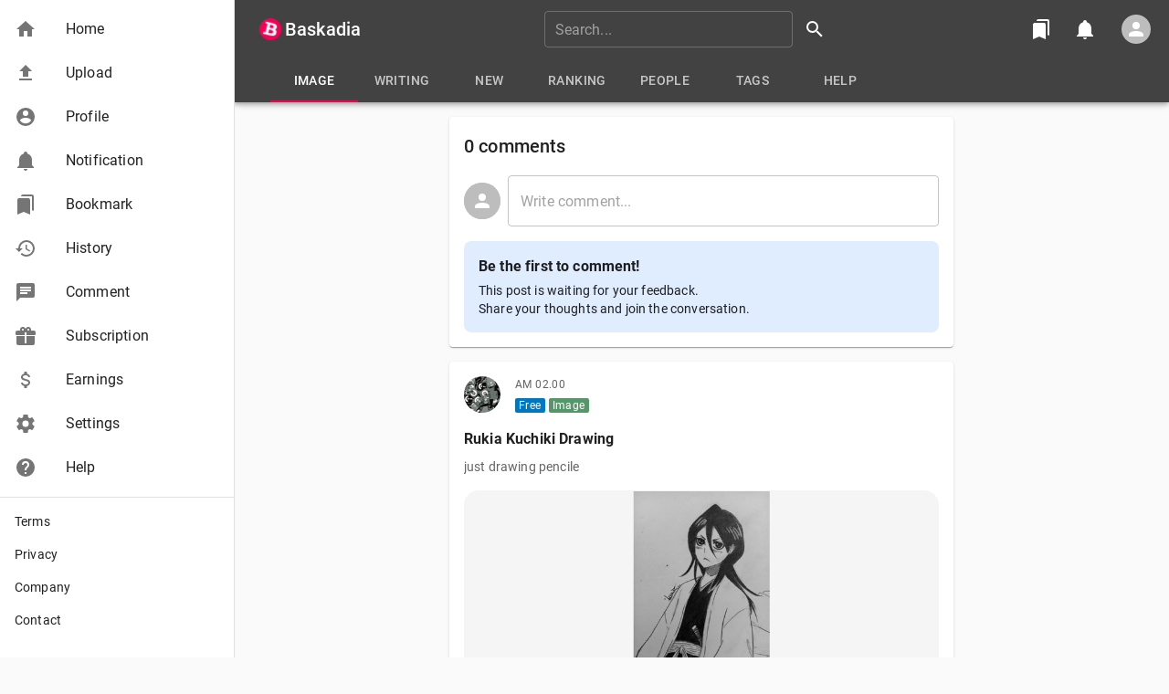

--- FILE ---
content_type: text/html; charset=utf-8
request_url: https://www.google.com/recaptcha/api2/anchor?ar=1&k=6Le2wLkUAAAAAK88JHpF7hsPpX3n89oJ1RG2mYa0&co=aHR0cHM6Ly9iYXNrYWRpYS5jb206NDQz&hl=en&v=jdMmXeCQEkPbnFDy9T04NbgJ&size=invisible&anchor-ms=20000&execute-ms=15000&cb=8764oj964o0t
body_size: 46484
content:
<!DOCTYPE HTML><html dir="ltr" lang="en"><head><meta http-equiv="Content-Type" content="text/html; charset=UTF-8">
<meta http-equiv="X-UA-Compatible" content="IE=edge">
<title>reCAPTCHA</title>
<style type="text/css">
/* cyrillic-ext */
@font-face {
  font-family: 'Roboto';
  font-style: normal;
  font-weight: 400;
  font-stretch: 100%;
  src: url(//fonts.gstatic.com/s/roboto/v48/KFO7CnqEu92Fr1ME7kSn66aGLdTylUAMa3GUBHMdazTgWw.woff2) format('woff2');
  unicode-range: U+0460-052F, U+1C80-1C8A, U+20B4, U+2DE0-2DFF, U+A640-A69F, U+FE2E-FE2F;
}
/* cyrillic */
@font-face {
  font-family: 'Roboto';
  font-style: normal;
  font-weight: 400;
  font-stretch: 100%;
  src: url(//fonts.gstatic.com/s/roboto/v48/KFO7CnqEu92Fr1ME7kSn66aGLdTylUAMa3iUBHMdazTgWw.woff2) format('woff2');
  unicode-range: U+0301, U+0400-045F, U+0490-0491, U+04B0-04B1, U+2116;
}
/* greek-ext */
@font-face {
  font-family: 'Roboto';
  font-style: normal;
  font-weight: 400;
  font-stretch: 100%;
  src: url(//fonts.gstatic.com/s/roboto/v48/KFO7CnqEu92Fr1ME7kSn66aGLdTylUAMa3CUBHMdazTgWw.woff2) format('woff2');
  unicode-range: U+1F00-1FFF;
}
/* greek */
@font-face {
  font-family: 'Roboto';
  font-style: normal;
  font-weight: 400;
  font-stretch: 100%;
  src: url(//fonts.gstatic.com/s/roboto/v48/KFO7CnqEu92Fr1ME7kSn66aGLdTylUAMa3-UBHMdazTgWw.woff2) format('woff2');
  unicode-range: U+0370-0377, U+037A-037F, U+0384-038A, U+038C, U+038E-03A1, U+03A3-03FF;
}
/* math */
@font-face {
  font-family: 'Roboto';
  font-style: normal;
  font-weight: 400;
  font-stretch: 100%;
  src: url(//fonts.gstatic.com/s/roboto/v48/KFO7CnqEu92Fr1ME7kSn66aGLdTylUAMawCUBHMdazTgWw.woff2) format('woff2');
  unicode-range: U+0302-0303, U+0305, U+0307-0308, U+0310, U+0312, U+0315, U+031A, U+0326-0327, U+032C, U+032F-0330, U+0332-0333, U+0338, U+033A, U+0346, U+034D, U+0391-03A1, U+03A3-03A9, U+03B1-03C9, U+03D1, U+03D5-03D6, U+03F0-03F1, U+03F4-03F5, U+2016-2017, U+2034-2038, U+203C, U+2040, U+2043, U+2047, U+2050, U+2057, U+205F, U+2070-2071, U+2074-208E, U+2090-209C, U+20D0-20DC, U+20E1, U+20E5-20EF, U+2100-2112, U+2114-2115, U+2117-2121, U+2123-214F, U+2190, U+2192, U+2194-21AE, U+21B0-21E5, U+21F1-21F2, U+21F4-2211, U+2213-2214, U+2216-22FF, U+2308-230B, U+2310, U+2319, U+231C-2321, U+2336-237A, U+237C, U+2395, U+239B-23B7, U+23D0, U+23DC-23E1, U+2474-2475, U+25AF, U+25B3, U+25B7, U+25BD, U+25C1, U+25CA, U+25CC, U+25FB, U+266D-266F, U+27C0-27FF, U+2900-2AFF, U+2B0E-2B11, U+2B30-2B4C, U+2BFE, U+3030, U+FF5B, U+FF5D, U+1D400-1D7FF, U+1EE00-1EEFF;
}
/* symbols */
@font-face {
  font-family: 'Roboto';
  font-style: normal;
  font-weight: 400;
  font-stretch: 100%;
  src: url(//fonts.gstatic.com/s/roboto/v48/KFO7CnqEu92Fr1ME7kSn66aGLdTylUAMaxKUBHMdazTgWw.woff2) format('woff2');
  unicode-range: U+0001-000C, U+000E-001F, U+007F-009F, U+20DD-20E0, U+20E2-20E4, U+2150-218F, U+2190, U+2192, U+2194-2199, U+21AF, U+21E6-21F0, U+21F3, U+2218-2219, U+2299, U+22C4-22C6, U+2300-243F, U+2440-244A, U+2460-24FF, U+25A0-27BF, U+2800-28FF, U+2921-2922, U+2981, U+29BF, U+29EB, U+2B00-2BFF, U+4DC0-4DFF, U+FFF9-FFFB, U+10140-1018E, U+10190-1019C, U+101A0, U+101D0-101FD, U+102E0-102FB, U+10E60-10E7E, U+1D2C0-1D2D3, U+1D2E0-1D37F, U+1F000-1F0FF, U+1F100-1F1AD, U+1F1E6-1F1FF, U+1F30D-1F30F, U+1F315, U+1F31C, U+1F31E, U+1F320-1F32C, U+1F336, U+1F378, U+1F37D, U+1F382, U+1F393-1F39F, U+1F3A7-1F3A8, U+1F3AC-1F3AF, U+1F3C2, U+1F3C4-1F3C6, U+1F3CA-1F3CE, U+1F3D4-1F3E0, U+1F3ED, U+1F3F1-1F3F3, U+1F3F5-1F3F7, U+1F408, U+1F415, U+1F41F, U+1F426, U+1F43F, U+1F441-1F442, U+1F444, U+1F446-1F449, U+1F44C-1F44E, U+1F453, U+1F46A, U+1F47D, U+1F4A3, U+1F4B0, U+1F4B3, U+1F4B9, U+1F4BB, U+1F4BF, U+1F4C8-1F4CB, U+1F4D6, U+1F4DA, U+1F4DF, U+1F4E3-1F4E6, U+1F4EA-1F4ED, U+1F4F7, U+1F4F9-1F4FB, U+1F4FD-1F4FE, U+1F503, U+1F507-1F50B, U+1F50D, U+1F512-1F513, U+1F53E-1F54A, U+1F54F-1F5FA, U+1F610, U+1F650-1F67F, U+1F687, U+1F68D, U+1F691, U+1F694, U+1F698, U+1F6AD, U+1F6B2, U+1F6B9-1F6BA, U+1F6BC, U+1F6C6-1F6CF, U+1F6D3-1F6D7, U+1F6E0-1F6EA, U+1F6F0-1F6F3, U+1F6F7-1F6FC, U+1F700-1F7FF, U+1F800-1F80B, U+1F810-1F847, U+1F850-1F859, U+1F860-1F887, U+1F890-1F8AD, U+1F8B0-1F8BB, U+1F8C0-1F8C1, U+1F900-1F90B, U+1F93B, U+1F946, U+1F984, U+1F996, U+1F9E9, U+1FA00-1FA6F, U+1FA70-1FA7C, U+1FA80-1FA89, U+1FA8F-1FAC6, U+1FACE-1FADC, U+1FADF-1FAE9, U+1FAF0-1FAF8, U+1FB00-1FBFF;
}
/* vietnamese */
@font-face {
  font-family: 'Roboto';
  font-style: normal;
  font-weight: 400;
  font-stretch: 100%;
  src: url(//fonts.gstatic.com/s/roboto/v48/KFO7CnqEu92Fr1ME7kSn66aGLdTylUAMa3OUBHMdazTgWw.woff2) format('woff2');
  unicode-range: U+0102-0103, U+0110-0111, U+0128-0129, U+0168-0169, U+01A0-01A1, U+01AF-01B0, U+0300-0301, U+0303-0304, U+0308-0309, U+0323, U+0329, U+1EA0-1EF9, U+20AB;
}
/* latin-ext */
@font-face {
  font-family: 'Roboto';
  font-style: normal;
  font-weight: 400;
  font-stretch: 100%;
  src: url(//fonts.gstatic.com/s/roboto/v48/KFO7CnqEu92Fr1ME7kSn66aGLdTylUAMa3KUBHMdazTgWw.woff2) format('woff2');
  unicode-range: U+0100-02BA, U+02BD-02C5, U+02C7-02CC, U+02CE-02D7, U+02DD-02FF, U+0304, U+0308, U+0329, U+1D00-1DBF, U+1E00-1E9F, U+1EF2-1EFF, U+2020, U+20A0-20AB, U+20AD-20C0, U+2113, U+2C60-2C7F, U+A720-A7FF;
}
/* latin */
@font-face {
  font-family: 'Roboto';
  font-style: normal;
  font-weight: 400;
  font-stretch: 100%;
  src: url(//fonts.gstatic.com/s/roboto/v48/KFO7CnqEu92Fr1ME7kSn66aGLdTylUAMa3yUBHMdazQ.woff2) format('woff2');
  unicode-range: U+0000-00FF, U+0131, U+0152-0153, U+02BB-02BC, U+02C6, U+02DA, U+02DC, U+0304, U+0308, U+0329, U+2000-206F, U+20AC, U+2122, U+2191, U+2193, U+2212, U+2215, U+FEFF, U+FFFD;
}
/* cyrillic-ext */
@font-face {
  font-family: 'Roboto';
  font-style: normal;
  font-weight: 500;
  font-stretch: 100%;
  src: url(//fonts.gstatic.com/s/roboto/v48/KFO7CnqEu92Fr1ME7kSn66aGLdTylUAMa3GUBHMdazTgWw.woff2) format('woff2');
  unicode-range: U+0460-052F, U+1C80-1C8A, U+20B4, U+2DE0-2DFF, U+A640-A69F, U+FE2E-FE2F;
}
/* cyrillic */
@font-face {
  font-family: 'Roboto';
  font-style: normal;
  font-weight: 500;
  font-stretch: 100%;
  src: url(//fonts.gstatic.com/s/roboto/v48/KFO7CnqEu92Fr1ME7kSn66aGLdTylUAMa3iUBHMdazTgWw.woff2) format('woff2');
  unicode-range: U+0301, U+0400-045F, U+0490-0491, U+04B0-04B1, U+2116;
}
/* greek-ext */
@font-face {
  font-family: 'Roboto';
  font-style: normal;
  font-weight: 500;
  font-stretch: 100%;
  src: url(//fonts.gstatic.com/s/roboto/v48/KFO7CnqEu92Fr1ME7kSn66aGLdTylUAMa3CUBHMdazTgWw.woff2) format('woff2');
  unicode-range: U+1F00-1FFF;
}
/* greek */
@font-face {
  font-family: 'Roboto';
  font-style: normal;
  font-weight: 500;
  font-stretch: 100%;
  src: url(//fonts.gstatic.com/s/roboto/v48/KFO7CnqEu92Fr1ME7kSn66aGLdTylUAMa3-UBHMdazTgWw.woff2) format('woff2');
  unicode-range: U+0370-0377, U+037A-037F, U+0384-038A, U+038C, U+038E-03A1, U+03A3-03FF;
}
/* math */
@font-face {
  font-family: 'Roboto';
  font-style: normal;
  font-weight: 500;
  font-stretch: 100%;
  src: url(//fonts.gstatic.com/s/roboto/v48/KFO7CnqEu92Fr1ME7kSn66aGLdTylUAMawCUBHMdazTgWw.woff2) format('woff2');
  unicode-range: U+0302-0303, U+0305, U+0307-0308, U+0310, U+0312, U+0315, U+031A, U+0326-0327, U+032C, U+032F-0330, U+0332-0333, U+0338, U+033A, U+0346, U+034D, U+0391-03A1, U+03A3-03A9, U+03B1-03C9, U+03D1, U+03D5-03D6, U+03F0-03F1, U+03F4-03F5, U+2016-2017, U+2034-2038, U+203C, U+2040, U+2043, U+2047, U+2050, U+2057, U+205F, U+2070-2071, U+2074-208E, U+2090-209C, U+20D0-20DC, U+20E1, U+20E5-20EF, U+2100-2112, U+2114-2115, U+2117-2121, U+2123-214F, U+2190, U+2192, U+2194-21AE, U+21B0-21E5, U+21F1-21F2, U+21F4-2211, U+2213-2214, U+2216-22FF, U+2308-230B, U+2310, U+2319, U+231C-2321, U+2336-237A, U+237C, U+2395, U+239B-23B7, U+23D0, U+23DC-23E1, U+2474-2475, U+25AF, U+25B3, U+25B7, U+25BD, U+25C1, U+25CA, U+25CC, U+25FB, U+266D-266F, U+27C0-27FF, U+2900-2AFF, U+2B0E-2B11, U+2B30-2B4C, U+2BFE, U+3030, U+FF5B, U+FF5D, U+1D400-1D7FF, U+1EE00-1EEFF;
}
/* symbols */
@font-face {
  font-family: 'Roboto';
  font-style: normal;
  font-weight: 500;
  font-stretch: 100%;
  src: url(//fonts.gstatic.com/s/roboto/v48/KFO7CnqEu92Fr1ME7kSn66aGLdTylUAMaxKUBHMdazTgWw.woff2) format('woff2');
  unicode-range: U+0001-000C, U+000E-001F, U+007F-009F, U+20DD-20E0, U+20E2-20E4, U+2150-218F, U+2190, U+2192, U+2194-2199, U+21AF, U+21E6-21F0, U+21F3, U+2218-2219, U+2299, U+22C4-22C6, U+2300-243F, U+2440-244A, U+2460-24FF, U+25A0-27BF, U+2800-28FF, U+2921-2922, U+2981, U+29BF, U+29EB, U+2B00-2BFF, U+4DC0-4DFF, U+FFF9-FFFB, U+10140-1018E, U+10190-1019C, U+101A0, U+101D0-101FD, U+102E0-102FB, U+10E60-10E7E, U+1D2C0-1D2D3, U+1D2E0-1D37F, U+1F000-1F0FF, U+1F100-1F1AD, U+1F1E6-1F1FF, U+1F30D-1F30F, U+1F315, U+1F31C, U+1F31E, U+1F320-1F32C, U+1F336, U+1F378, U+1F37D, U+1F382, U+1F393-1F39F, U+1F3A7-1F3A8, U+1F3AC-1F3AF, U+1F3C2, U+1F3C4-1F3C6, U+1F3CA-1F3CE, U+1F3D4-1F3E0, U+1F3ED, U+1F3F1-1F3F3, U+1F3F5-1F3F7, U+1F408, U+1F415, U+1F41F, U+1F426, U+1F43F, U+1F441-1F442, U+1F444, U+1F446-1F449, U+1F44C-1F44E, U+1F453, U+1F46A, U+1F47D, U+1F4A3, U+1F4B0, U+1F4B3, U+1F4B9, U+1F4BB, U+1F4BF, U+1F4C8-1F4CB, U+1F4D6, U+1F4DA, U+1F4DF, U+1F4E3-1F4E6, U+1F4EA-1F4ED, U+1F4F7, U+1F4F9-1F4FB, U+1F4FD-1F4FE, U+1F503, U+1F507-1F50B, U+1F50D, U+1F512-1F513, U+1F53E-1F54A, U+1F54F-1F5FA, U+1F610, U+1F650-1F67F, U+1F687, U+1F68D, U+1F691, U+1F694, U+1F698, U+1F6AD, U+1F6B2, U+1F6B9-1F6BA, U+1F6BC, U+1F6C6-1F6CF, U+1F6D3-1F6D7, U+1F6E0-1F6EA, U+1F6F0-1F6F3, U+1F6F7-1F6FC, U+1F700-1F7FF, U+1F800-1F80B, U+1F810-1F847, U+1F850-1F859, U+1F860-1F887, U+1F890-1F8AD, U+1F8B0-1F8BB, U+1F8C0-1F8C1, U+1F900-1F90B, U+1F93B, U+1F946, U+1F984, U+1F996, U+1F9E9, U+1FA00-1FA6F, U+1FA70-1FA7C, U+1FA80-1FA89, U+1FA8F-1FAC6, U+1FACE-1FADC, U+1FADF-1FAE9, U+1FAF0-1FAF8, U+1FB00-1FBFF;
}
/* vietnamese */
@font-face {
  font-family: 'Roboto';
  font-style: normal;
  font-weight: 500;
  font-stretch: 100%;
  src: url(//fonts.gstatic.com/s/roboto/v48/KFO7CnqEu92Fr1ME7kSn66aGLdTylUAMa3OUBHMdazTgWw.woff2) format('woff2');
  unicode-range: U+0102-0103, U+0110-0111, U+0128-0129, U+0168-0169, U+01A0-01A1, U+01AF-01B0, U+0300-0301, U+0303-0304, U+0308-0309, U+0323, U+0329, U+1EA0-1EF9, U+20AB;
}
/* latin-ext */
@font-face {
  font-family: 'Roboto';
  font-style: normal;
  font-weight: 500;
  font-stretch: 100%;
  src: url(//fonts.gstatic.com/s/roboto/v48/KFO7CnqEu92Fr1ME7kSn66aGLdTylUAMa3KUBHMdazTgWw.woff2) format('woff2');
  unicode-range: U+0100-02BA, U+02BD-02C5, U+02C7-02CC, U+02CE-02D7, U+02DD-02FF, U+0304, U+0308, U+0329, U+1D00-1DBF, U+1E00-1E9F, U+1EF2-1EFF, U+2020, U+20A0-20AB, U+20AD-20C0, U+2113, U+2C60-2C7F, U+A720-A7FF;
}
/* latin */
@font-face {
  font-family: 'Roboto';
  font-style: normal;
  font-weight: 500;
  font-stretch: 100%;
  src: url(//fonts.gstatic.com/s/roboto/v48/KFO7CnqEu92Fr1ME7kSn66aGLdTylUAMa3yUBHMdazQ.woff2) format('woff2');
  unicode-range: U+0000-00FF, U+0131, U+0152-0153, U+02BB-02BC, U+02C6, U+02DA, U+02DC, U+0304, U+0308, U+0329, U+2000-206F, U+20AC, U+2122, U+2191, U+2193, U+2212, U+2215, U+FEFF, U+FFFD;
}
/* cyrillic-ext */
@font-face {
  font-family: 'Roboto';
  font-style: normal;
  font-weight: 900;
  font-stretch: 100%;
  src: url(//fonts.gstatic.com/s/roboto/v48/KFO7CnqEu92Fr1ME7kSn66aGLdTylUAMa3GUBHMdazTgWw.woff2) format('woff2');
  unicode-range: U+0460-052F, U+1C80-1C8A, U+20B4, U+2DE0-2DFF, U+A640-A69F, U+FE2E-FE2F;
}
/* cyrillic */
@font-face {
  font-family: 'Roboto';
  font-style: normal;
  font-weight: 900;
  font-stretch: 100%;
  src: url(//fonts.gstatic.com/s/roboto/v48/KFO7CnqEu92Fr1ME7kSn66aGLdTylUAMa3iUBHMdazTgWw.woff2) format('woff2');
  unicode-range: U+0301, U+0400-045F, U+0490-0491, U+04B0-04B1, U+2116;
}
/* greek-ext */
@font-face {
  font-family: 'Roboto';
  font-style: normal;
  font-weight: 900;
  font-stretch: 100%;
  src: url(//fonts.gstatic.com/s/roboto/v48/KFO7CnqEu92Fr1ME7kSn66aGLdTylUAMa3CUBHMdazTgWw.woff2) format('woff2');
  unicode-range: U+1F00-1FFF;
}
/* greek */
@font-face {
  font-family: 'Roboto';
  font-style: normal;
  font-weight: 900;
  font-stretch: 100%;
  src: url(//fonts.gstatic.com/s/roboto/v48/KFO7CnqEu92Fr1ME7kSn66aGLdTylUAMa3-UBHMdazTgWw.woff2) format('woff2');
  unicode-range: U+0370-0377, U+037A-037F, U+0384-038A, U+038C, U+038E-03A1, U+03A3-03FF;
}
/* math */
@font-face {
  font-family: 'Roboto';
  font-style: normal;
  font-weight: 900;
  font-stretch: 100%;
  src: url(//fonts.gstatic.com/s/roboto/v48/KFO7CnqEu92Fr1ME7kSn66aGLdTylUAMawCUBHMdazTgWw.woff2) format('woff2');
  unicode-range: U+0302-0303, U+0305, U+0307-0308, U+0310, U+0312, U+0315, U+031A, U+0326-0327, U+032C, U+032F-0330, U+0332-0333, U+0338, U+033A, U+0346, U+034D, U+0391-03A1, U+03A3-03A9, U+03B1-03C9, U+03D1, U+03D5-03D6, U+03F0-03F1, U+03F4-03F5, U+2016-2017, U+2034-2038, U+203C, U+2040, U+2043, U+2047, U+2050, U+2057, U+205F, U+2070-2071, U+2074-208E, U+2090-209C, U+20D0-20DC, U+20E1, U+20E5-20EF, U+2100-2112, U+2114-2115, U+2117-2121, U+2123-214F, U+2190, U+2192, U+2194-21AE, U+21B0-21E5, U+21F1-21F2, U+21F4-2211, U+2213-2214, U+2216-22FF, U+2308-230B, U+2310, U+2319, U+231C-2321, U+2336-237A, U+237C, U+2395, U+239B-23B7, U+23D0, U+23DC-23E1, U+2474-2475, U+25AF, U+25B3, U+25B7, U+25BD, U+25C1, U+25CA, U+25CC, U+25FB, U+266D-266F, U+27C0-27FF, U+2900-2AFF, U+2B0E-2B11, U+2B30-2B4C, U+2BFE, U+3030, U+FF5B, U+FF5D, U+1D400-1D7FF, U+1EE00-1EEFF;
}
/* symbols */
@font-face {
  font-family: 'Roboto';
  font-style: normal;
  font-weight: 900;
  font-stretch: 100%;
  src: url(//fonts.gstatic.com/s/roboto/v48/KFO7CnqEu92Fr1ME7kSn66aGLdTylUAMaxKUBHMdazTgWw.woff2) format('woff2');
  unicode-range: U+0001-000C, U+000E-001F, U+007F-009F, U+20DD-20E0, U+20E2-20E4, U+2150-218F, U+2190, U+2192, U+2194-2199, U+21AF, U+21E6-21F0, U+21F3, U+2218-2219, U+2299, U+22C4-22C6, U+2300-243F, U+2440-244A, U+2460-24FF, U+25A0-27BF, U+2800-28FF, U+2921-2922, U+2981, U+29BF, U+29EB, U+2B00-2BFF, U+4DC0-4DFF, U+FFF9-FFFB, U+10140-1018E, U+10190-1019C, U+101A0, U+101D0-101FD, U+102E0-102FB, U+10E60-10E7E, U+1D2C0-1D2D3, U+1D2E0-1D37F, U+1F000-1F0FF, U+1F100-1F1AD, U+1F1E6-1F1FF, U+1F30D-1F30F, U+1F315, U+1F31C, U+1F31E, U+1F320-1F32C, U+1F336, U+1F378, U+1F37D, U+1F382, U+1F393-1F39F, U+1F3A7-1F3A8, U+1F3AC-1F3AF, U+1F3C2, U+1F3C4-1F3C6, U+1F3CA-1F3CE, U+1F3D4-1F3E0, U+1F3ED, U+1F3F1-1F3F3, U+1F3F5-1F3F7, U+1F408, U+1F415, U+1F41F, U+1F426, U+1F43F, U+1F441-1F442, U+1F444, U+1F446-1F449, U+1F44C-1F44E, U+1F453, U+1F46A, U+1F47D, U+1F4A3, U+1F4B0, U+1F4B3, U+1F4B9, U+1F4BB, U+1F4BF, U+1F4C8-1F4CB, U+1F4D6, U+1F4DA, U+1F4DF, U+1F4E3-1F4E6, U+1F4EA-1F4ED, U+1F4F7, U+1F4F9-1F4FB, U+1F4FD-1F4FE, U+1F503, U+1F507-1F50B, U+1F50D, U+1F512-1F513, U+1F53E-1F54A, U+1F54F-1F5FA, U+1F610, U+1F650-1F67F, U+1F687, U+1F68D, U+1F691, U+1F694, U+1F698, U+1F6AD, U+1F6B2, U+1F6B9-1F6BA, U+1F6BC, U+1F6C6-1F6CF, U+1F6D3-1F6D7, U+1F6E0-1F6EA, U+1F6F0-1F6F3, U+1F6F7-1F6FC, U+1F700-1F7FF, U+1F800-1F80B, U+1F810-1F847, U+1F850-1F859, U+1F860-1F887, U+1F890-1F8AD, U+1F8B0-1F8BB, U+1F8C0-1F8C1, U+1F900-1F90B, U+1F93B, U+1F946, U+1F984, U+1F996, U+1F9E9, U+1FA00-1FA6F, U+1FA70-1FA7C, U+1FA80-1FA89, U+1FA8F-1FAC6, U+1FACE-1FADC, U+1FADF-1FAE9, U+1FAF0-1FAF8, U+1FB00-1FBFF;
}
/* vietnamese */
@font-face {
  font-family: 'Roboto';
  font-style: normal;
  font-weight: 900;
  font-stretch: 100%;
  src: url(//fonts.gstatic.com/s/roboto/v48/KFO7CnqEu92Fr1ME7kSn66aGLdTylUAMa3OUBHMdazTgWw.woff2) format('woff2');
  unicode-range: U+0102-0103, U+0110-0111, U+0128-0129, U+0168-0169, U+01A0-01A1, U+01AF-01B0, U+0300-0301, U+0303-0304, U+0308-0309, U+0323, U+0329, U+1EA0-1EF9, U+20AB;
}
/* latin-ext */
@font-face {
  font-family: 'Roboto';
  font-style: normal;
  font-weight: 900;
  font-stretch: 100%;
  src: url(//fonts.gstatic.com/s/roboto/v48/KFO7CnqEu92Fr1ME7kSn66aGLdTylUAMa3KUBHMdazTgWw.woff2) format('woff2');
  unicode-range: U+0100-02BA, U+02BD-02C5, U+02C7-02CC, U+02CE-02D7, U+02DD-02FF, U+0304, U+0308, U+0329, U+1D00-1DBF, U+1E00-1E9F, U+1EF2-1EFF, U+2020, U+20A0-20AB, U+20AD-20C0, U+2113, U+2C60-2C7F, U+A720-A7FF;
}
/* latin */
@font-face {
  font-family: 'Roboto';
  font-style: normal;
  font-weight: 900;
  font-stretch: 100%;
  src: url(//fonts.gstatic.com/s/roboto/v48/KFO7CnqEu92Fr1ME7kSn66aGLdTylUAMa3yUBHMdazQ.woff2) format('woff2');
  unicode-range: U+0000-00FF, U+0131, U+0152-0153, U+02BB-02BC, U+02C6, U+02DA, U+02DC, U+0304, U+0308, U+0329, U+2000-206F, U+20AC, U+2122, U+2191, U+2193, U+2212, U+2215, U+FEFF, U+FFFD;
}

</style>
<link rel="stylesheet" type="text/css" href="https://www.gstatic.com/recaptcha/releases/jdMmXeCQEkPbnFDy9T04NbgJ/styles__ltr.css">
<script nonce="omFp6RG_9RhaFy73Oj2fNA" type="text/javascript">window['__recaptcha_api'] = 'https://www.google.com/recaptcha/api2/';</script>
<script type="text/javascript" src="https://www.gstatic.com/recaptcha/releases/jdMmXeCQEkPbnFDy9T04NbgJ/recaptcha__en.js" nonce="omFp6RG_9RhaFy73Oj2fNA">
      
    </script></head>
<body><div id="rc-anchor-alert" class="rc-anchor-alert"></div>
<input type="hidden" id="recaptcha-token" value="[base64]">
<script type="text/javascript" nonce="omFp6RG_9RhaFy73Oj2fNA">
      recaptcha.anchor.Main.init("[\x22ainput\x22,[\x22bgdata\x22,\x22\x22,\[base64]/[base64]/[base64]/KE4oMTI0LHYsdi5HKSxMWihsLHYpKTpOKDEyNCx2LGwpLFYpLHYpLFQpKSxGKDE3MSx2KX0scjc9ZnVuY3Rpb24obCl7cmV0dXJuIGx9LEM9ZnVuY3Rpb24obCxWLHYpe04odixsLFYpLFZbYWtdPTI3OTZ9LG49ZnVuY3Rpb24obCxWKXtWLlg9KChWLlg/[base64]/[base64]/[base64]/[base64]/[base64]/[base64]/[base64]/[base64]/[base64]/[base64]/[base64]\\u003d\x22,\[base64]\\u003d\x22,\x22w5DDgCoFRkAtwo/CosO6H8OKdnNcDMOVwrzDgsKEw61Cw4zDp8K3OTPDkHVCYyMresOQw6ZTwqjDvlTDjcKyF8ORdcO5WFhCwrxZeSloQHFwwqc1w7LDqcKwO8KKwqzDnl/[base64]/wqVKwrcOwp8/HcKKwrxSw5Z2A1LChcOewofCu8OuwpLDhcObwqXDimrCn8Klw4Zow7I6w73DrFLCowrCjjgAWMOSw5Rnw6bDvgjDrV3CtSMlIGjDjkrDllAXw50gW17CuMOOw6HDrMOxwoZXHMOuCMO6P8OTfsK9wpU2w6czEcObw4gFwp/DvnYCPsONeMOcB8KlMzfCsMK8Pw/Cq8Knwr7ClUTCqlAEQ8Ogwp7CizwSSThvwqjCv8Oowp4ow4Ecwq3CkDM2w4/Dg8OVwoISFEnDmMKwLUVZDXDDnsKlw5Ucw51nCcKEclzCnEIeXcK7w7LDqWNlMEkaw7bCmi1SwpUiwr3CtXbDlH1lJ8KOW3LCnMKlwoYxfi/DnBPCsT5Hwq/[base64]/[base64]/DgGZCb8OOwqBMHBbDg2Rnw6LDrMOVwpkwwopUwqDDmcO+wr5EAVvCqBJrwrp0w5DCocOFaMK5w6rDiMKoBx5OwpsNMsKbLSvDlWtxW33CmMKdf2vDisKVwqfDpiBYwpHCj8O4wrY1w6PCoMOZw6HCpsKNDMK8VltFbMOuwr01VTbCscOVwqHCh3HCt8O/w6bCksKlcFVcfxjCjgHCm8OHDj7DoCPDoTDDmsO3w6lSw5t6w4zCqcK0wqXCnsK4ZkzDnsK2w79hHTo1wo0OK8O4KsK4HsKqwqd8wpLDocOkw5JdZcKUwrbCpjMgw43Dk8O2ccKcwpEfaMO+eMKUJMOaS8KVw4XDgHDDicO+AsKvby3Cgh/DtH0DwrxVw4PDnVnCoF7Cn8K3VMONakvCvMOUD8KsfsOqZBzClMO5wpLDrVlMAMOgCMKmw7bDgQvDo8OJwqXDn8KybsKZw6bCgMOww6HCrx4jH8KoXMOkM0IpacOsbg/[base64]/LQwVCzfDg8Ohw7EXN3fCtWDDi2PDpcOjBMOhwr4OIcKBwrHDiHrCiRjDpizDocKcUEY0woJrwq7CvkHCkRkJw54LCBU8XcK2McOyw4rCm8KhYB/[base64]/CosOkVsOPw6FwPcKHcEXCosKEwqrCowrCuBQdwo4jWX1oworCnTdsw69aw53Cj8KFw5HDncOXPWwAwq9BwrB6GcKJW2PCrCHCsy9Fw5rCl8KEKcKIbFhawoVzwo/CmjcsbjIiKQZCwrLCucKiH8OUwrDCo8KKBhUHBhV/[base64]/wo3Ck3UkJVEjw6UsSWbDnXvDpGVLw4/ComB2UMOlw7LDqcO2wqRBw5PCpGV+EsOSYsOGwqgXw6rDuMOcw73Cn8Kkw6HDqMK6ZG/[base64]/CmMOEei1qVMKkw4vDulLDo0FZG8KwHCILJBDDsX0nQHXCiwbCv8O+w5/DmQFAwo/Cjhgob1F+XMO1woItw6xdw6JAFWbCk0NtwrFnZF/CiCfDkjnDiMOww4bCkQJAD8OqwqLDocO7KG4Zc3ZPwodhfMO2wonDnFV0wrYmcQc+wqZZw77CnmIJam4Lw51QT8KvHMKgwpzCnsKnw7Uhwr7CkwLDncKnwpM8A8KZwpBYw59/[base64]/CtRTCs8KjWsOvMWjDqW/[base64]/DmsKNw5bDlBdWw55/YcOlw6zDghLDqsOyMMOvw4FNw5p/[base64]/CkSs6RDnCpcOZw6Qbwq8iEA93fsOBwrTDmkPDg8OadcK3ScOFJ8OXZS3CpMOUw67Cqicfw6PCvMKPwqTDm29Fwo7Dl8O8wopOw4M4w5PDk3dHLV7CpMKTX8O5w5Vew4PDri3CtXcww7xsw4zCigTDh25nLsOgO1LDpcKNHSHCoBwUDcKuwr/DrcOjccKGNDZgw411DMKDw4TCvcKMw4fCg8KzfyIhw7DCrCV3BcK/w6XCtCIdMgHDiMOIwoA+wonDp3RtCsKVwoDCvSfDhFJRwpjDkcK/w7bCh8OHw51EbMO/[base64]/Dr27DmyJ9wrvCv8O2w7bDpCfDjMKkJgfDpsK1wqvCq8OHVwvClUbCoFIBwpbDrMK+IsKqUsKGw49swq3DgsOqwpJVw5TChcK6w5fCtRfDlElzbMO/wpwRPVXCo8Kyw47Dg8OEw7XCgxPCgcOBw5jClCXDjsKaw4vCs8KRw4N+FQViesOnwpcNwrdhLsO3HBEdccKSLkvDs8KyC8KPw6jCkA/CpRx0aGRhw6HDvgcAH3bCgsK5FgfDm8OZw5tWH3fCghfDl8O9w4o6wrjDq8OYS1rDhsKOw6FdSsKQwpTDucK6Oi0OeljDmHshwrh0G8OlFsOuwo1zwrc9w5/Du8ONS8KDwqVswqbCtcKCwqt7w6rDiHbDtMOXI2dewpfCuHUgIMKXd8OvwqHDt8Onw6vDkjTCnsKhAj06w5zCpn/CnE/[base64]/CoGTDrlliK8OswqLDnFgJwoPCvMKZPU1TwqDDtMKEW8K6LwnDv13CjwwuwotUbh3Co8O3w5Y9ZlPDjT7DsMOgKWTDgMKwTDovD8K5HiR8wqvDuMOJQHkqw4V3aAoZw79hWgnCgcKLwpEdZsOdw7rClMKHBgjCvsK/w6bDpEjCr8Oiw6MEwosgLHHCj8OqJsOHRmnCtMKRFEDCn8OzwoZ/[base64]/CocO1fMKxw7fDmcOBSsOXMsKlPsOQw6trSMOoMMOPw4LCtsKrwpoewqVDwqEkw7oPwqzCl8KMw5rCssOJSxklEjtgVhRqwosOw4zDpMONw4rDmUfCqcKiMTwjwoEWNGthwphjQHTCpSvCr31vwrclw55Xwp9ow58xwpjDvTFGcMOow7/[base64]/DqsKzw6R+wonCi2PDtR7DpcOXwrbCinLCscK9VcKMw750wrLCtlNjB08eZsKLOApeIMKFIMOmVyzCq07DmcKJZwFEwo8Qw7F8wrPDosOKclg+QsKow7PChGnDoR3Cu8OQwq/[base64]/DiD1VN1tTWhh/XGo2w6d8HS/[base64]/w6vDmcOkwrwgw7DDpmwFLsKucMOOPsKzw4TDswgqZMK0DMKpQV7CnEHDt3fDpX1qaxTCmQ00w4nDtXDCqnwzdMK9w6TDs8Opw5PCokFlJ8O+MDwcw4huwq7DkhHClsKTw4Qow4PDt8K2S8O7RsO/UcKEZsO+wq4nd8OcH0wFfsK+w4fClsO8w7/Cg8KQw5zCosOwE0V6AGHClsOtOTdNJVgcBixyw7DChMKzMzLDqsOfPWHCt2NqwrZDw63DsMKqwqRoC8K6w6AWAyvDj8Okw490CyDDqmRdw7XClcOzw4fCnxvDiWbCkcKzw4pHw7M1cUU7w6LCgFTCncKVwrkRwpTCk8O2f8O0wpdDwrtpwpTDlX/DlcOnHVbDrcOSw4TDsMO2f8K7w7ZYwq8AcEIYMhBaBm3Dkm9Awowhw7HDicKmw4PDnsOILMOqwpItasKjecKjw4LCmzU0BAPCv1zDskzCl8KdwonDmcO5wrVsw49JWRbDrl/[base64]/w4llf8OUw7hOwp1LcmZNwrhnw5DDn8OXwrYrwpnCo8OUw7t+w5/DoX3DrcO8wo/DoUgTZcKSw5bCkkJcwp1ZZ8OVw5gCH8K3Vwpqw5I6VcO2NjQew78bw4hzwrF5TwNaNDrDvsOVUCDCjgwiw4vDoMK/w4/[base64]/w6l8FMKFw6g5aQYRwqfDm8OjPMKWYw84wpVqfsKswrNkFRF7w7/DqMOXw5otYW3ChsOVNcO0wrfCu8OWw5HDvD/CmMK4OwLDmmvChUjDoT9xDsKFwpnCuCzCkT0GXS7DnAJzw6vDnMOXPXYbw4xLwr8dwrbDq8KTw5FawpkwwqbDscK5DcOoUcO/HcOswqDCrcKFwpAQeMOIck5yw6PCq8KsZ3VgBHdHZxdqw6LCgQ4oODVZfm7ChG3DohXChF8pwoDDmzA2w6TChyrCp8OjwqRCRCocHcKABWLDt8KuwqJ3eyrChi8uw47DrMKJQ8O/[base64]/YsKCFMOkawfCoMO6TnbDvXDCq8KhdcOwBiYDUMOiw7BlSMOgXzjDqcOTF8K8w5tLwp0zA3fDrMOvX8KHShrCl8KEw4gkw6MUw5DDjMODw45gaWEHWcOtw4cnLcO5wr0QwpsRwr4VP8K6fF/CisO4A8ODQsOmBD7DusOowpLCksKbcEZqw6XDvA0GLiLCg3zDjCRcw6jDkA/CrwUqfVXCkUdowrDCgsOfwpnDihA0w4rDmcOnw7LClzk6FcKswpVLwrRKE8O+IBzCtcOpLsKNE13CkMKowpcGwpVZGsKGwq7Cuw8Lw4XDtcOLdQzCkTYFw450w4fDtsOxw7IWwqrDjW4ow6pnw5wTc1rCsMOPM8O1AsKpPcKqfcKWHD5OSD4BaGnCtcK/w4vCs1wJwqdewqXCpcOXLcKjw5TCpnQZwq5OfVbDrxjDrAAYw4k/FxbDrQktwptVw5MKBcOGTiZKw7MPWcO3KkA9wqtZw5HCmBEnw65+wqF1w5/[base64]/YGjDjMOuUHzCpzXDvkFhXQIMw7/Du3rDoUFSwrXDkEE4wo8bw6M3HcO3w5dpC1TDi8OHwrp1EgEuF8Osw6PDrzkUMiDDpzXCpsOdwpJqw7/DvCzDgMOHRMOSwp/[base64]/DkcOxAcOpwqbCljM6worCoMKac1HDsEIAwqIaAMK0BsOSVzU2HcKOw73CpsKPCAN4Qg8xwo/CoSTCtFrDu8O3aiwCAsKNGMOvw45FKsOhw5vCuDbCiQDChivCp0lewp5KUVNtw6nCj8K9dULCv8Ovw6rCp1NywpE9w7/[base64]/DmcKwSMOQNXLCicOGQ2cEw7wMaA3DvTnCgm8/GsOOeXrDj0/CjsKnwpvCgsKTLGxgwqrDl8KCwqovw4wLw6rDtE/[base64]/w6/Du8KLwoZOw63CvcKCw7xAw7bCtMO8woI8fsOhJcO5PcOrRWdQKRnCkMOwA8KLwpTDhcK1w5DDs3gkwp7CnV49DkDCqVvDkn3CusO5fk3CgMKRClIEw6nDgcOxwqp/aMOXw48Mw7kqwpsaLzhEb8KkwphtwqLCtQDDlsKUL1PChi/CicOAwod1TVlPawTCucOTFsK5eMOtcMOCw5gVwo3DrcOpNcKNwrVuKcO6N1jDsz96woLCssO+w4QDw5PDu8KmwqZfaMKOfsOOFMK7e8OOCB3DgyRlw6NdwqrDpgtTwpPCscKMwo7DuEwPeMK8w7cSTl0Lw5w4w7oNKcOacsOTw5HDmD8beMKNBUzCgDUvw41LHH/CmcK2wpAZw63CqsOKHR0jw7VaZxgowpQHLsKZw4ZfTcOQwoXCh2hEwr/Cv8OYw5k/QQlDJcOlCy9pwrFQLMK3wonCscKPw6g6wqHDnndQwp4Nwp1Hbkk2BMOQVXLCvCDDgcO5w70DwoJPwox+IUdGNMKlJi/Cg8KPUsOaFmtoRTbDsHt5wrPDlURgB8KKwoBuwr9Iw6ApwoNdclliGsOLZ8Opw5t1wr99w6/[base64]/[base64]/CpQcRwpBcTsKoaSDCvmbCocOXwqLDs8K7ecKiwqYhwo/Cp8Kzwpl7KMOuwpDDgsKIB8KeIR7DuMOkKi3DoEJKH8KMwpPCm8OtRcKlacKGw5TCqXfDvgjDij/CqRzCv8KAKxIgwo9ow7PDjMKwIm3DhnzCkw0Cw4zCmMKpKMK+wrMbw5F9wqHDn8O4TsOrLmDDg8KFw7bDsx/CqSjDlcKLw5ByKsOfV2szYcKYDMKeKcKbPRUgMcKQwrAVDjzCpMODXMO4w7NBwrA0S257w49pwr/DucKHKMKswrAUw7PDvcKcw4vDsXc4HMKEwq7Duk3DqcOjw5cNwqdwwo/Dl8O/w67CjDpOw7Flwr19w6jCvgDDsVlBWlVXDMKvwoEwQsOGw5zDtGDDs8Oqw7lQfsOIDm/CpcKKPz4uZF4xwoNYwrxAcWDDpcOvXGPDq8KHCHI8wo5xJcO4w6XDjATCr0rCsHDDl8OFwo/Co8OOE8ODYG/DmU5gw717ZMOBw6sfw6wtOMO5VwTDl8OMUsKfwqLCucKQQX9FO8K3wrvCnWVcwqXDlFnCocOqYcOHKgnCmR3DgQrChsOaBETDngBswoZREWRveMO/w49jWMKsw4nCvnDCq3TDs8KtwqHDozV2w6XDqgF3FMKOwpnDgAjCrhVZw7XCl1ENwqDDgcKCZMOvf8Klw5nCvmN4cQnDtXZEw6U3fh7Chj0cwrXCrsKMf2A5wqZow69wwpMUw6ttD8OQWsOowoVRwos3bF7DtUY5DsODwqjCkT5IwrgLwq/[base64]/wrI1wodiw4R9BcKCwpXDjsOpwqjDlmPCnGE7LcOjMsO0OXvDj8O7QSgnRsOYcUNfNx7DicOJwrHDgXvDusOTw7MtwoESw6MmwoQ5E1DCusOTZsKBO8OUX8KefcKmwrw7w7FcbiUQT1E+w6rDpmnDt05+wo/CrMOwZAMGOAjDu8KNAg9lE8K6LzrDtsKuGB9RwqtowqzCusOhTErDmQTDjsKfw7TCp8KiIjfCpX7Dh1rCssOaMV3Dkh4nIC/Ctik3w4rDpsO0Vk3DpSQtw7jCjsKcw4jCgsK6YSFdeRAPDMKBwrleY8O1HGIhw70lwpvClDPDhsO0w5YoQn5pw5p4w5Rpw4TDpTbCr8OQw4g/w6ovw5/[base64]/wpHCimwuQcKZI8K3asKzTVwyCMKoPMKkwqEmwoTCjT1QED/[base64]/Ci8KYw643w5rCkBLDksOgLsKNw6jCg8OMwobCgm/CukFJSU3CkQFzw7Iyw7PDvG7DtcOkw4TCvyIRP8Ocw5zDg8KHXcOJwokpwojDrcOdw6rCl8O/wrHDqsKdLF8AGjQvw7AyM8OeLMKBQxVdQydZw53DhMOIwqZ8wrfDhSINwoZEwrjCmSPClC0ywonDmiTCocO/agZ+IBLCt8OvL8Oiw64QK8KswqbCgWrCtcKxH8KeFRnCnFQhwpnCmnzCiyQuMsKjwonDr3TCo8K2HcOZfy1cAsOww4wRWSfDnBTDsnxJN8KdGMKgwrbCvTrDq8OsHw3Dr3HDn1g0ccOcwrfCpA7Dmg3CinTCjETDrH7DrRxRADrCocK8A8O2wojCpcOYVWQ/wrDDlcOZwoRpTTA5bcKTwrtGNsO/wqV0w6nDscKURHJYwpnDvBdYwrvDkl9KwpYwwppTa3TCq8OKw4vClsKLXTbDulvCscKKZcOzwp9+BWzDgXHDpG8PLcOVw61xVsKlLgnCgnLCqxsLw5JmKzXDqMKLwrQSwofDrV/[base64]/[base64]/EzE5wphuSsK6IEspw6/DvDbDngV+wpJobzbCi8KFE1NNOgfDtcOOwpEJC8Kow6jDm8OTw4bDpkA2XHrDj8KHwpLChQM6wqPCvMK0wqkLw7XDmsKHwpTClcKoRRA4wpHCmH/DnA0kwqnCu8OEwpB1DcOEw49WcsOdwrQGK8KtwobCh8KUbMOkO8Kmw6bCg2TDncOAw60LZMKMLMKhZsKfw7HCv8O5TMOnUAnDpjE9w79Yw6XCuMO7P8OGAMOIEMOvOygsWgvDqzjChsKUBykew58vw57DrnR9MFHCjRVwY8OKLsOgw7XDgcOPwp3DtAHCjm/DtnRww5/DtQTChMOtwqXDtjPDqsKnwrsHw6R8w787wrc/FTbDrxLDs31gw6zCr3EBNsKdwr8vwqNkCMKew6nCgcOzJcKXw7LDszvCrBbCpDXDhsK7IxYawodUGk86wrbCpisEGR3CvsK4EMKWIBLDl8OycsOZD8KSTF3DuBvCosOGWggYbMKLMMKUwqfDoTzDtU0Vw63ClcOvfcO/w7HCoFnDjcKTw77DpsKEKsKrwoHCojhLw4sxCMKpw4vCmnFkXS7Cmyd0wqjCoMKsV8ODw6nDt8OMPsK7w7xJcsOhMMKYO8K5OlI/wo1nwr85woJrwpnDnDZpwptBUUzCr34YwoLDtMOkFi4fTDtVYD/DrMOUwrfDuRZQw4IhHTZOGGJSwrcmW3ADE2ZSIH/Cii5Dw5XDtQDCoMKzw57CgHs4OXUWwp3DpXDCisOtw4xLw7xTw57DmsKLwpw4UQLCnMKJwoclwpRZwqPCsMKWw4LDn29UfgN+w64GHnA+BCrDlMKowrlYbWtwUWINwofCumDDh2PDvDDCii3Dj8KrRxIpwpHDqkd0w67ClsKCJm/DmMOvWMOuwog5SMKcw4JzGibDsH7Ds3TDoFR5wpAiw6J6bMOyw747wpYCKgdnw4PCkBvDukoZw5JvWx3Cu8KZMScXwqNxd8O6S8K9wrDDkcKQJHBqwrVCwqg2EcKaw6loNsOiw55BO8KcwrFYacOUwoodLsKEMsO0K8KKFMOVTcOMPgLClcKyw7wUwrXCpx/CljnDhcKAwo8yJmRwIQTCm8OWwqrDvjrCpMKBc8KQQiMiRMKkwpMDGMK9wrdfZ8OQwpVddcOpNcOvw5EIIMKZAcOxwrPCmi95w5cCDmzDuU/CjcK6wrHDiE0kAjbDncOzwoA6w7jCpMO8w57DnlTCkz8yHGICD8OHwqV7fsKbw53CicKdb8KhC8O7woQIwqnDtHXCi8KDd3MAJgnDi8KACcOKwojDncKKZiLDswPDmHpkwrHCg8Oqw7JUwqXCn1XCqFnDvB5vcVYkHcK4cMOXZcODw5s8wr9aCQrDrTYxw4N/L3nCuMO6wpRqR8KFwq0DSWtJwpZVw7c5U8OXPg/[base64]/w5sHwoJiWR7CtcOPw5zCp8K6ahl0w4XClMOfwp3DoQ3DiWHDqnPCs8Ojw4Ndw4QYw6jDujDCphgDwq0LeTLDnMKpNg/CoMKWMwDDrMOrUMKDTAnDscKrwqHCqxNkCMKhw5jCsBkKw6NewrrDpAo/[base64]/wpo1U8OXwqpkwoppw5jDvMOTP2fCqHDCvwRXw4cJMMOowpHDjsOjdcK6w6nCq8OOw5oSTSDDtMOjw4/[base64]/wpPDpcOSwpLDh8Krw5tnw5bDksOtw6Bsw6tfwpTDkA0NT8KqTk5kw7rCvsOJwrB6w7Jbw7zDqCUuXsK/[base64]/Dn8OoAHd9HnNDWMOEEFYlw7UvK8O4w7/[base64]/[base64]/CkwjCll/DnsKCwp3CgVnDp8KzaRt0fzrCuW/CkcOQGcOiGE7CtMKwGnkOUsOIVVfCqsKxEMO+w6tEUl8Tw6HDtsO1wozDvRkew5/[base64]/[base64]/ChWl+wp7DkcKpMU4OH8Kqw7REMFPCqXnDlsKFwrERwrzClGDDlMK7w7AOVQcCw50rw6jCgsKRdsKhwpPDjMKaw5kjw77CoMOZwq8IB8Kcwrstw6PCtxsFPQ8Yw53DsFA4w5bCr8KkMcOvwrJ3C8OYUMO7wpQSwprDi8K/wqTDgxzCljXDqRLCgQnDgMOjD23DkMOEw4QxdlDDgzfCmGfDlwTDsAMfw7rCo8K/JUYhwo4uw5PDiMOMwpA/FsKjTMKiw6kYwoRIU8K6w6XCoMOzw59Nc8OmeQ7Cph/CkcKDfXjDgihfCcO2w5wEw5jChsOUIxPChH4uOsKgdcK8ViMvw7YMHsOTP8OZSMOIw7x8woRsbsO7w6ErHTBawqd0QMKqwqlVw5plwr3CoGxbXsOMwpNfw58hw4TCpMOuwqnDhsO6ccK5ahs5w4h8YsOjw7/[base64]/wqU3wprDpljCvxx9w4/DtsKDTMOHO8Otw65Iw6tmVMO0PAYhw705I1rDpMK7w7FyRMOLw43DrlxdPMOOwrjDjcOYw5zDqgsAWMK9IsKqwosQBmAUw5cdwpXDhsKKwpEWWQ3Cix/CiMKow6xowqh+wozCrCx8WsO2bjtTw4TDk3bDo8Oyw6NgwpPCisOMBmxxasKbwoPDksOzE8OEw7hBw4oFwoRmM8OqwrLCmcOrwpfCtMOWwosWDcOxFW7CtzpKwoBlw5dwDcOdLAxiQS/CosKEFAt/RDxlwqYnw5/CvwfCsjF5woY4G8OpaMOSwp5BacOUPE05wqPDhcK2csOww7zDlG8FQMK7wrfCp8OjexnDtsOvAcKDw43DusKNDMOjfMONwoLDjFMBw5MfwrfDgn5HT8KUFw9kw6jCuH3DusOrP8KEHsOpw7fCjsKIU8Otwq/Cn8OvwrFMa30uwrrCl8Kpw4R1YsO+VcKdwotFWMK+wr1Jw6jCg8KzTcOXw4fCs8KkMlDDrDnDl8K2w6PCm8O6Y3J+FMKPBcOjw6wnw5cbB0dnAQ4tw6/Ckm/CpsO6dFTDrQjCg3ceVH3Dmy4GDcKXYsOdLTnClEzDmMKEwrhgwqEvOBjCnsKZw5EEHlTCjAjDqlZXJ8Otw7nDiBAFw5fCjcOMJnRpw5zCisOXYH/CgVQqw69Qb8KMWMKRw67Dk1/[base64]/WsKTw400dXJAwplIwr1uDjFOwrknXMKWwrkcIiXDiTl6VXLCicKsw6LDoMOGw5McEWrClDDCnDjDscOMKS7CvgHCj8Klw5BmwqrDk8KRQcK8wqgxPj56wofCjsOZewF+KsOUZcO1E23CiMOWwrFaF8OaNgMUw77CoMKtEsO/w7rCr2vCmWkQXSABdkzDvMKtwonCr3k/bMO4FMOfw6DDt8OKCMOVw64FAsOMwqp/wqlMwrTCvsKNC8KlwrHDq8K0G8KVwo7Dh8Krw5HDtEDCqAxsw7MXDsK/wqHDg8KEesK9wp/DrsO7JgQbw4DDs8OVOcK2fcKEw647SMO/EcOOw5ZaQMKlVC9Gwr3ChsOcTh9TFsKxwqTDlBV2dRrChcOJN8OzQFcmBmbDg8KHXSFEe0IyE8KiXkHDhMOTUsKENMOawr7ChsObRDzCrVdRw7HDlsO7woDCjMOZGgDDlEbDt8OqwoEHci/DmsOow6jCocKHHcKow6EgSVzCpWwSLTPDgsKfFwzDkQXDiRxhw6Z1RibDq3Ynw7zCqQEgworCjcO9w4HCqRrCmsKhw4lAw4vDqsOiwpEYw6Zvw43DgRbCpMKaJFcPCcKoFhxGHMO2w4/DisKEw4jCp8Kdw6TCqsK4DGjCosKYw5TDnsO0GRA2wodoaw57JMKcOsKbZ8OywqpKw744RjYMw6nDv31vwpQFwrrCuDMLwrXCmcK2wqHCmHkaQCJ+LzvCs8KTUR0RwpknDMOsw4ZCZsOCL8KYw6bDmyHDpsOvw4TCqxtEwo/[base64]/Dj2XCghsLwoDCoy8qS8Khw7dGecKFMyU9AjZAJMOhwpPDo8Kgw7TDqMK1EMOrSEYdCMObfn0Lw4jDpcOew6/CgcOKw70Hw7JZEcOewqbDmBTDiX4sw6Rpw4NDwovCm0FEIW5two1Hw4HDtsKBexk1VMOnw40lRDBYwqp3w60OCUw/worCv3HDn0kSFsKxZQjCr8OoNFAhFUzDq8OYwo/CggpOfsO0w7jCpRFqEkvDhyfDllcLw45taMKxw7bCmMKJJToPw6rChyjCjAFYw4Emw7rCmkETRjsxwqfCgsKYd8KMKhfCsE/DnsKKwrfDmkJbZMKQZXTDjC7CkcOdwp5/YhPCgsOEZSAeKTLDtcO4wplBw5bDgMONw6rCk8OBw77Crw/Dhxo7I3oWw6jCtcOlVhbDp8OMw5ZBwrfDl8KYwobCpsOrwqvCpsOPwqDDuMKUHsOZRcKNwr7CuWJCwqHCkAgwWMORVQg4MMKnw4l4wrcXw4HCp8OTbmZCwpdxTcOfwqEBw7zCq1PDnnTCo0djwp/DnWEqw49qLRTCg0vDlcKgJ8OjZG0cfcKfTcOJH3XDsx/CrcKBZCzDn8OFwrvCrQIHWMOrbMOsw7cIesOrw6nCjDEZw4LChMOuEDPDrzjDpcKOw5fDvhPDiG0MCcKWOgLDrXnCqMO2w7YARMKCQUYjV8KOwrDCghbDu8OBAMOew4LCrsKZw547ASnColPCon09w5AGwpXDnsKbwr7CoMO0w7jCuzVgTMOpf2B7NV/[base64]/DhRrDo8OOUAt5wp1Lw4FPw519w4/CusOvW8OEw6zDvMKtUhMvwoQFw7EGTcOXBm1GwrFWwqHCi8OFfwAFccONwrTCmsKZwovChVQFP8OcB8KrBgEXek7CqnM8w5LDhcOww6jCgsK9w4DDscOwwqQTwr7CsBVowol/FFxva8K8w63DuC/ChkLCjXVhw6LCosOuDmHDuyo4c1/DrRLCoXBcwq9Ww6zDu8KWw6vDl1vChcKow57CtMKsw6FtNsO8IMOOKCFWGGIfYcKVw6B8woJewqECw74fw6Fmw74Fw7fDnsO4GS4Vw4JOQVzDs8KvGMKUw6zCssK9JsOHDibDmR/CocK7XyfCo8KawqTCq8OHY8OEeMOVYMKZUzTDn8KBbDMVwq9/HcO8w6tGwqbDvsKLODgDwqM0bsKaecKbPw7DjUjDiMKqJcKcdsOdVcKmYkNIw7YKwpUgwqZ5RsOOw6vClUDDgMOPw7/Cm8Kmw5bCt8Kzw6rCkMOQw7XDgw9BS29EXcKqwpYyT2/CgG7CuxbDgMKEDcK2wr46Q8KtUcKIacKbM34zMMKLP11QakfDhSrDuhpFI8Ohw6bDlMOzw7AMP3DDkxgYwqbDnQ/Cu3NTwrzDtsOdFhzDoWXCscOYbEvDgVHDqcOuN8KMVsKww5HDhMKEw5Fqw5LCtcOCLwbDs2XDnkLCg2U6w4DDlnVWSH4DWsOJPMKqwobDj8OAMsKdwqI+ccKpwrTDjsK1w5rCgMKtwpjCsxrCmRXCtWtXME3DumvClwzCvsOZNMKgWkgNcS3DhMOqK3/DisOLw7HClsOZIjtxwpvCkhTDisKqw4g6w6o4U8OMIcKmU8OpJDnDuR7CnsO0NmhZw4VPwrhMw4rDrHUDQEZsBcOTw7djeA3CosKQfMKaFMKKw7ZjwrHDtgvCqmbCljnDvMKSPsOCKSR8FBwcYsK5PMO9AsOhE1wAw4HChFrDi8OzXsKmwrnCusK0wrRMDsKIw5/CumLCiMKBwqLClyEvwoxCw5jCoMKgwrTCujLDkBMIwoPCocOEw74fwoDDrR0/wqbDkVRtOMOhHsOCw6VLw6lRw77Cs8KNHikYw5xnw7HDp0LDsEjDt23DsGIyw61hdcK6cV7DgzwyImAXHMKww4HCulR3wpjCv8OTw6zDlnN1EHcRwr/DgWjDkUUhLhkaesOEwp8kWsK3w5TDsCkZBsOIwp7ChcKZQMO9L8OYwoBMScOtABcxe8OBw7rCmMKTwoplw5shYHHCpC7DpsKOw6zDtsOgLARjIWcPTFTDjVDChDfDuSJhwqfCqU/[base64]/CrMKkWsOieh/DlcOEwrfCnQR+wrkRWMKww4FfRMOINl7Dsk/CgSYcUsOlSmfDusKcwp/CjRLDhx3Ci8KuT29owpjCsCXCnhrCiCNpCsKgXcOyK2rCosKEwqDDisKlfirCsTE3QcOpKcOXwpRQw5nCscO7AsKEw4TCki/CvC7DhWsADcKFDhB1w57CoV0VfMOwwpbDlnTDq3hPwrVOwppgARTCshPDvF/DiyHDrXDDt2TCgsOUwoQTw7Zyw5jCjEtlwq1Dw6TDrn7CucKEw4/DlsOzecKswq55BDFIwrfCtsO6w4Rtwo/[base64]/ChcKHZsKcwrfDm8KeTsKswoTCkcKPVcOOccOVw5DDnsObw4Akw6cqw5jDsFEMw4/CsyDDj8OywplWw7nDm8OXdUHCisOXOzXCnGvCr8KAOAfCrsOTwozCr1E4wqwvw4ZZNsKJOFRQPB0bw7ZdwqbDuAMEVMOOFcKKK8OUw6vCtMO7LyrCocKtUsKUGMOuwr8/[base64]/U8Kaw5hsw51FMCIZw5PDhcKeZ8KAZMKwwp1sw6nDp2/Dl8O6JzfDvz/Cq8O6w7BZPTjDhRNDwrwXw4oxLXHDnMODw5paAXfCs8KwSBPDvEwgwr/CgmLCsk7Do0opwqDDpEjDjxp4LX1qw5zCoTvCs8K7TCBqRcOaBVjCh8Ohw4bDqSvDncKeXXAPw5pJwpdMZSvCqg3DrsOLw7R7w7PCugvCmiQ9wrzCmSFuDCIUwoUowrLDgMOIw7E0w7tJY8OcWFQ0BTBnRnbClcKvw5Y/wp84w7XDvcOUN8KFL8K9Dn3Du0rDqcO6ahA+EXpgw5F8IE3Dk8KnTMKpwrPDj27CscKYwrHDg8Kvw4nDqmTCqcKsUwLDrcOew7nDqMK6w5/CusOsJDPDnXvCjsOrw5jDjcOEecKOw7jDlwAQLjcYWcOOU1ZhH8OYNcOyTmtVwoTDqcOePMKQQh8Ew4HDrWcXw545JsKOw5nCgGMAwr4BJMKRwqbCl8KZw6jDkcKIEMKwC0RZDjbDs8Omw6oJw41UT10Nw6PDlGfDgMKSw6/CtMKuwoTCgMOTwosgCcKGVT/CqhfDgsORwoo9EMKhBRHCrDXDm8Ovw4rDvsOTRh/Cp8K/EynCvCFUB8OswqDCvsKJw5QCZFJzdhDCm8Kow79lWsOlQQ7DjcK1QR/CpMKzw4w9F8KEHcKqIMKfIcKKwqJSwo7CuFwewqtdw5XDqRdYwpLClWUewqLCsndZO8Oqwqwnw7fDkH3CjUlPwrTClsK/wq7CocKHw6Z0Q3J0fnrCtBtLeMOmU2zDucOAZ21vOMKYwok/Jx8ST8Ktw7jDlRDDk8O7aMOiK8OGI8KGwoFDWQtpTXsYKSJxw7/CsGdyFn5Zw7plwosAw77DkRVlYgIRETTCkcK6w7h7fmAYF8ONwrjDq2bDtsO7KkHDpTpeMjdOwqrCuws1w5QiZ1XDu8OmwpzCqBbCuQfDigwiw63DmMKSw5U/w75XQkTCvMK9w4rDkcO4ZcOVA8OVw512w5YvewfDjMKGwrPCsS8LZFvCvsO/S8Ktw7tOwqrCmkJfVsO2AsKuJmPCsExGMFjDoHvDjcOWwrc7bMKKdMKtw59kM8KYG8KzwrnCgGLCg8Opw44JScKxF2obDMOQw4rCosOLw4XCm2F2w6VAwpLCnX4xNzRnw47CnD7DqFodd2Q5NQ5mw7/DkgFmDSd8TcKLw7wKw7PCksOuY8OlwpJGJsKALcKAbl9zw6/Doi/CqsKvwoXDnk7DoVHDim4VZxoUZQxvUMK7wrx0wrNLKHwhw6rCvjNjw7nCm25Hwo4CBGLCm05Pw6XCrsKiw61sAnjDhW3Dr8OeN8O2wq/DkVMOH8K5w7nDgsKGLUwLwovCqsOcZ8OYwoXDin/[base64]/DqsKBFTVuw5XDgsKWw6ABdcOjw5bDjCjCrsOjw4kMw6TDt8KWwqbCm8Kjw4rDn8K3w5BQw6PDqcOrMUJhf8Kgw6jCl8O0w7lQZQgdwrglWXnCvXPDhsOKw7PDsMKlXcKbZDXDtk18wrx0w6Jwwr/CrQvCsMKiejDDox7DhcK/wrfDhwvDjUXDtsOxwqBCLgnCtXYpwqVEw7dfw5hCLcOgUih8w4TCr8Kew4nCoiTCiCbCvlrCi2DCizt/RMODO18ResKgwoLCkjQFw4PDuQPDkcKCdcKiCVPDhMKWw6XCuTjDjy4gw43CnQAMQ1ETwqFRGsOgFsKgw43CtEvCq1HCmMKAfsKtEzpwTyELw6DDgcK6w6zCpmZfRAjDjRMnFsOnazxyOzfDjlnCjQIHwqowwqYESsKKwoBOw6UfwrlPVsOaa0AYAg/DpA/CpC0WBDspDEHDrsOww7Zow73ClsOPwohpw7bCh8OOKg55wqzCowHCq2tbesOXeMKBwpXChcKJwqrCs8OcTnTDqMOQYzPDhCJHeUZWwrVpwqQaw7DCo8KKwo3Co8KDwqUrR3bDnUwQw7PChsOmbiVCw5pVwrl/w7vCjMKUw4TDr8O0JxZWwqkXwo8ZfirCicO9w7MPwrY+w6xBTT7Cs8KWKgJ7ER/CqcOEC8OmwqDCk8OTcMKdwpEsKMKdwrI3wrbCrsKuUG1aw742wpspw6ISw7XDnMODWsKWwrIhSArCnjAOw54yLj8IwrE+w5jDocOpwqPDr8KVw6IKw4JaOEfDqsKiwrjDrETCtMK5c8KQw4/CnMKnE8K5RcOwTgTDucKuD1bDs8KtVsO1M3zCtcOUWMOYwpJ7f8Kaw5/Ciyl3wrsYXDc7w5rDoj7DscKcw6LCm8KEGTksw5jDnsO5w4rCqmPCnzwHw6tTRcO9RsOXwpHCi8KEw6HDlWvClMOLYsKnHsKIwqXCg1hFdl9uWsKMQMKVDcK2wq/[base64]/AsKnw4MKQ8OqDj3CssKGGC0+RsKMIzRyw6htXcKCXXHDlMO4woTDgBMvesKaRAkTwr8bwrXCpMOwC8OicMOrw7kLw5bDqMOBw77Dgn4cB8OpwqRFwqfDh143w4vDqDzCrMK1wp86wo7DkFfDvyA9woZ1ScOxw7/[base64]/w63CvlQwZUUbH1/DqDzCikLCn8K7ZR1Jwpwuw6lFwobDqMKGX00rwq/CrsOnwrrCl8KOwonDkcKjWkHCnDoWA8KWwpXDn2YKwrJ6eGXCsnlsw7fCkcOYZQnDuMKlPMKCwofDhDEVbsOOwq/CuWdMP8Oqw5knw7oRwrLDhSTDsGAZC8O0wrgmwrFmwrU5P8KpDhPDtsOswociQMKHOcKpMULCqMKBcAV5w4UZwonDpcKIAyfCqsOVbcO1e8KBTcOpT8KZHMOewpfDkyFbwo84W8KuK8KZw4sHw5cWXsO2RsK8VcOhNMOEw4MRIi/CnFjDqcOvwonCtcOxb8KNw6TDr8OJw5xeKsKmAsOdwrArwrpzwpFrwqRtw5DDt8Orw6fCjlwnS8OsLsKfw4ERwqnCusKQwo8ofHoCw4DDukcoXyXCjH5YD8KHw6JiwoLCiRIrwqrDhyXDr8O+wr/DjcOww6/Cn8KbwopQQsKHLQ/CosORB8KZTcKDw6whwpfCg3gCwrHCklB0w6zCl1YjL1bDtBfCrMKQw77DksO1w5ocJCFLwrPCocK8ZsK3w6FhwqXCrMODw7fDqsOpFMOCw6bDhUd4w78+cjUJw7omU8O+Xxhzw6NqwobCsGAfw4fChsKWRAd0\x22],null,[\x22conf\x22,null,\x226Le2wLkUAAAAAK88JHpF7hsPpX3n89oJ1RG2mYa0\x22,0,null,null,null,1,[21,125,63,73,95,87,41,43,42,83,102,105,109,121],[-439842,420],0,null,null,null,null,0,null,0,null,700,1,null,0,\[base64]/tzcYADoGZWF6dTZkEg4Iiv2INxgAOgVNZklJNBoZCAMSFR0U8JfjNw7/vqUGGcSdCRmc4owCGQ\\u003d\\u003d\x22,0,0,null,null,1,null,0,0],\x22https://baskadia.com:443\x22,null,[3,1,1],null,null,null,1,3600,[\x22https://www.google.com/intl/en/policies/privacy/\x22,\x22https://www.google.com/intl/en/policies/terms/\x22],\x22oyTx8G7h03Zh9Qg0e7vE6AOLqRnx7DM15UoBMHXIMZE\\u003d\x22,1,0,null,1,1765483851209,0,0,[247,23,115],null,[29,193,48,142],\x22RC-q5R0L6n5uc8wqg\x22,null,null,null,null,null,\x220dAFcWeA7TEGwfoMrHgzQMpQSTr07U6IpG50xGUMQULxsKHSOo5JbskxDNmnQf1hfODr8cbbwJd61pwMwyzm7mx-0lsPuyIa_R5A\x22,1765566651432]");
    </script></body></html>

--- FILE ---
content_type: text/html; charset=utf-8
request_url: https://www.google.com/recaptcha/api2/aframe
body_size: -250
content:
<!DOCTYPE HTML><html><head><meta http-equiv="content-type" content="text/html; charset=UTF-8"></head><body><script nonce="Wnxjwh-2s_9efiPnl_VLiQ">/** Anti-fraud and anti-abuse applications only. See google.com/recaptcha */ try{var clients={'sodar':'https://pagead2.googlesyndication.com/pagead/sodar?'};window.addEventListener("message",function(a){try{if(a.source===window.parent){var b=JSON.parse(a.data);var c=clients[b['id']];if(c){var d=document.createElement('img');d.src=c+b['params']+'&rc='+(localStorage.getItem("rc::a")?sessionStorage.getItem("rc::b"):"");window.document.body.appendChild(d);sessionStorage.setItem("rc::e",parseInt(sessionStorage.getItem("rc::e")||0)+1);localStorage.setItem("rc::h",'1765480262979');}}}catch(b){}});window.parent.postMessage("_grecaptcha_ready", "*");}catch(b){}</script></body></html>